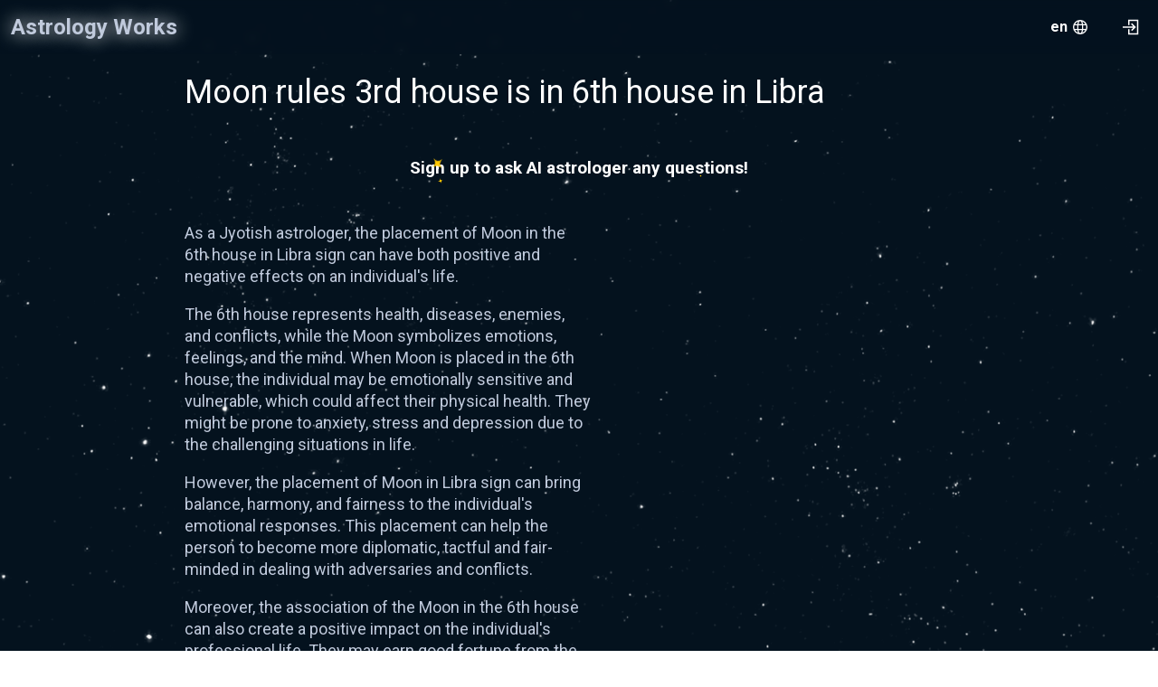

--- FILE ---
content_type: text/html; charset=utf-8
request_url: https://astrology.works/interpretations/moon-in-6th-house-in-libra-642077e7547834f9915789c2
body_size: 11004
content:
<!DOCTYPE html><html lang="en"><head><meta charSet="utf-8"/><link rel="manifest" href="/manifest.json" class="jsx-3565447916"/><meta name="viewport" content="minimum-scale=1, initial-scale=1, width=device-width, shrink-to-fit=no, user-scalable=no, viewport-fit=cover" class="jsx-3565447916"/><link rel="apple-touch-startup-image" media="screen and (device-width: 430px) and (device-height: 932px) and (-webkit-device-pixel-ratio: 3) and (orientation: landscape)" href="/static/images/splash_screens/iPhone_14_Pro_Max_landscape.png" class="jsx-3565447916"/><link rel="apple-touch-startup-image" media="screen and (device-width: 393px) and (device-height: 852px) and (-webkit-device-pixel-ratio: 3) and (orientation: landscape)" href="/static/images/splash_screens/iPhone_14_Pro_landscape.png" class="jsx-3565447916"/><link rel="apple-touch-startup-image" media="screen and (device-width: 428px) and (device-height: 926px) and (-webkit-device-pixel-ratio: 3) and (orientation: landscape)" href="/static/images/splash_screens/iPhone_14_Plus__iPhone_13_Pro_Max__iPhone_12_Pro_Max_landscape.png" class="jsx-3565447916"/><link rel="apple-touch-startup-image" media="screen and (device-width: 390px) and (device-height: 844px) and (-webkit-device-pixel-ratio: 3) and (orientation: landscape)" href="/static/images/splash_screens/iPhone_14__iPhone_13_Pro__iPhone_13__iPhone_12_Pro__iPhone_12_landscape.png" class="jsx-3565447916"/><link rel="apple-touch-startup-image" media="screen and (device-width: 375px) and (device-height: 812px) and (-webkit-device-pixel-ratio: 3) and (orientation: landscape)" href="/static/images/splash_screens/iPhone_13_mini__iPhone_12_mini__iPhone_11_Pro__iPhone_XS__iPhone_X_landscape.png" class="jsx-3565447916"/><link rel="apple-touch-startup-image" media="screen and (device-width: 414px) and (device-height: 896px) and (-webkit-device-pixel-ratio: 3) and (orientation: landscape)" href="/static/images/splash_screens/iPhone_11_Pro_Max__iPhone_XS_Max_landscape.png" class="jsx-3565447916"/><link rel="apple-touch-startup-image" media="screen and (device-width: 414px) and (device-height: 896px) and (-webkit-device-pixel-ratio: 2) and (orientation: landscape)" href="/static/images/splash_screens/iPhone_11__iPhone_XR_landscape.png" class="jsx-3565447916"/><link rel="apple-touch-startup-image" media="screen and (device-width: 414px) and (device-height: 736px) and (-webkit-device-pixel-ratio: 3) and (orientation: landscape)" href="/static/images/splash_screens/iPhone_8_Plus__iPhone_7_Plus__iPhone_6s_Plus__iPhone_6_Plus_landscape.png" class="jsx-3565447916"/><link rel="apple-touch-startup-image" media="screen and (device-width: 375px) and (device-height: 667px) and (-webkit-device-pixel-ratio: 2) and (orientation: landscape)" href="/static/images/splash_screens/iPhone_8__iPhone_7__iPhone_6s__iPhone_6__4.7__iPhone_SE_landscape.png" class="jsx-3565447916"/><link rel="apple-touch-startup-image" media="screen and (device-width: 320px) and (device-height: 568px) and (-webkit-device-pixel-ratio: 2) and (orientation: landscape)" href="/static/images/splash_screens/4__iPhone_SE__iPod_touch_5th_generation_and_later_landscape.png" class="jsx-3565447916"/><link rel="apple-touch-startup-image" media="screen and (device-width: 1024px) and (device-height: 1366px) and (-webkit-device-pixel-ratio: 2) and (orientation: landscape)" href="/static/images/splash_screens/12.9__iPad_Pro_landscape.png" class="jsx-3565447916"/><link rel="apple-touch-startup-image" media="screen and (device-width: 834px) and (device-height: 1194px) and (-webkit-device-pixel-ratio: 2) and (orientation: landscape)" href="/static/images/splash_screens/11__iPad_Pro__10.5__iPad_Pro_landscape.png" class="jsx-3565447916"/><link rel="apple-touch-startup-image" media="screen and (device-width: 820px) and (device-height: 1180px) and (-webkit-device-pixel-ratio: 2) and (orientation: landscape)" href="/static/images/splash_screens/10.9__iPad_Air_landscape.png" class="jsx-3565447916"/><link rel="apple-touch-startup-image" media="screen and (device-width: 834px) and (device-height: 1112px) and (-webkit-device-pixel-ratio: 2) and (orientation: landscape)" href="/static/images/splash_screens/10.5__iPad_Air_landscape.png" class="jsx-3565447916"/><link rel="apple-touch-startup-image" media="screen and (device-width: 810px) and (device-height: 1080px) and (-webkit-device-pixel-ratio: 2) and (orientation: landscape)" href="/static/images/splash_screens/10.2__iPad_landscape.png" class="jsx-3565447916"/><link rel="apple-touch-startup-image" media="screen and (device-width: 768px) and (device-height: 1024px) and (-webkit-device-pixel-ratio: 2) and (orientation: landscape)" href="/static/images/splash_screens/9.7__iPad_Pro__7.9__iPad_mini__9.7__iPad_Air__9.7__iPad_landscape.png" class="jsx-3565447916"/><link rel="apple-touch-startup-image" media="screen and (device-width: 744px) and (device-height: 1133px) and (-webkit-device-pixel-ratio: 2) and (orientation: landscape)" href="/static/images/splash_screens/8.3__iPad_Mini_landscape.png" class="jsx-3565447916"/><link rel="apple-touch-startup-image" media="screen and (device-width: 430px) and (device-height: 932px) and (-webkit-device-pixel-ratio: 3) and (orientation: portrait)" href="/static/images/splash_screens/iPhone_14_Pro_Max_portrait.png" class="jsx-3565447916"/><link rel="apple-touch-startup-image" media="screen and (device-width: 393px) and (device-height: 852px) and (-webkit-device-pixel-ratio: 3) and (orientation: portrait)" href="/static/images/splash_screens/iPhone_14_Pro_portrait.png" class="jsx-3565447916"/><link rel="apple-touch-startup-image" media="screen and (device-width: 428px) and (device-height: 926px) and (-webkit-device-pixel-ratio: 3) and (orientation: portrait)" href="/static/images/splash_screens/iPhone_14_Plus__iPhone_13_Pro_Max__iPhone_12_Pro_Max_portrait.png" class="jsx-3565447916"/><link rel="apple-touch-startup-image" media="screen and (device-width: 390px) and (device-height: 844px) and (-webkit-device-pixel-ratio: 3) and (orientation: portrait)" href="/static/images/splash_screens/iPhone_14__iPhone_13_Pro__iPhone_13__iPhone_12_Pro__iPhone_12_portrait.png" class="jsx-3565447916"/><link rel="apple-touch-startup-image" media="screen and (device-width: 375px) and (device-height: 812px) and (-webkit-device-pixel-ratio: 3) and (orientation: portrait)" href="/static/images/splash_screens/iPhone_13_mini__iPhone_12_mini__iPhone_11_Pro__iPhone_XS__iPhone_X_portrait.png" class="jsx-3565447916"/><link rel="apple-touch-startup-image" media="screen and (device-width: 414px) and (device-height: 896px) and (-webkit-device-pixel-ratio: 3) and (orientation: portrait)" href="/static/images/splash_screens/iPhone_11_Pro_Max__iPhone_XS_Max_portrait.png" class="jsx-3565447916"/><link rel="apple-touch-startup-image" media="screen and (device-width: 414px) and (device-height: 896px) and (-webkit-device-pixel-ratio: 2) and (orientation: portrait)" href="/static/images/splash_screens/iPhone_11__iPhone_XR_portrait.png" class="jsx-3565447916"/><link rel="apple-touch-startup-image" media="screen and (device-width: 414px) and (device-height: 736px) and (-webkit-device-pixel-ratio: 3) and (orientation: portrait)" href="/static/images/splash_screens/iPhone_8_Plus__iPhone_7_Plus__iPhone_6s_Plus__iPhone_6_Plus_portrait.png" class="jsx-3565447916"/><link rel="apple-touch-startup-image" media="screen and (device-width: 375px) and (device-height: 667px) and (-webkit-device-pixel-ratio: 2) and (orientation: portrait)" href="/static/images/splash_screens/iPhone_8__iPhone_7__iPhone_6s__iPhone_6__4.7__iPhone_SE_portrait.png" class="jsx-3565447916"/><link rel="apple-touch-startup-image" media="screen and (device-width: 320px) and (device-height: 568px) and (-webkit-device-pixel-ratio: 2) and (orientation: portrait)" href="/static/images/splash_screens/4__iPhone_SE__iPod_touch_5th_generation_and_later_portrait.png" class="jsx-3565447916"/><link rel="apple-touch-startup-image" media="screen and (device-width: 1024px) and (device-height: 1366px) and (-webkit-device-pixel-ratio: 2) and (orientation: portrait)" href="/static/images/splash_screens/12.9__iPad_Pro_portrait.png" class="jsx-3565447916"/><link rel="apple-touch-startup-image" media="screen and (device-width: 834px) and (device-height: 1194px) and (-webkit-device-pixel-ratio: 2) and (orientation: portrait)" href="/static/images/splash_screens/11__iPad_Pro__10.5__iPad_Pro_portrait.png" class="jsx-3565447916"/><link rel="apple-touch-startup-image" media="screen and (device-width: 820px) and (device-height: 1180px) and (-webkit-device-pixel-ratio: 2) and (orientation: portrait)" href="/static/images/splash_screens/10.9__iPad_Air_portrait.png" class="jsx-3565447916"/><link rel="apple-touch-startup-image" media="screen and (device-width: 834px) and (device-height: 1112px) and (-webkit-device-pixel-ratio: 2) and (orientation: portrait)" href="/static/images/splash_screens/10.5__iPad_Air_portrait.png" class="jsx-3565447916"/><link rel="apple-touch-startup-image" media="screen and (device-width: 810px) and (device-height: 1080px) and (-webkit-device-pixel-ratio: 2) and (orientation: portrait)" href="/static/images/splash_screens/10.2__iPad_portrait.png" class="jsx-3565447916"/><link rel="apple-touch-startup-image" media="screen and (device-width: 768px) and (device-height: 1024px) and (-webkit-device-pixel-ratio: 2) and (orientation: portrait)" href="/static/images/splash_screens/9.7__iPad_Pro__7.9__iPad_mini__9.7__iPad_Air__9.7__iPad_portrait.png" class="jsx-3565447916"/><link rel="apple-touch-startup-image" media="screen and (device-width: 744px) and (device-height: 1133px) and (-webkit-device-pixel-ratio: 2) and (orientation: portrait)" href="/static/images/splash_screens/8.3__iPad_Mini_portrait.png" class="jsx-3565447916"/><title>Moon rules 3rd house is in 6th house in Libra | Astrology Works</title><meta name="description" content="As a Jyotish astrologer, the placement of Moon in the 6th house in Libra sign can have both positive and negat..."/><meta property="og:description" content="As a Jyotish astrologer, the placement of Moon in the 6th house in Libra sign can have both positive and negat..."/><meta property="og:title" content="Moon rules 3rd house is in 6th house in Libra"/><meta property="og:image" content="https://astrology.works/static/images/icon.png"/><meta name="next-head-count" content="42"/><noscript><div><img src="https://top-fwz1.mail.ru/counter?id=3362175;js=na" alt="Top.Mail.Ru"/></div></noscript><noscript><div><img src="https://mc.yandex.ru/watch/94237977" style="position:absolute;right:9999px" alt=""/></div></noscript><noscript><img height="1" width="1" style="display:none" src="https://www.facebook.com/tr?id=1828155344295177&amp;ev=PageView&amp;noscript=1" alt=""/></noscript><link rel="preload" href="/_next/static/media/e4832d224fa78fca-s.p.woff2" as="font" type="font/woff2" crossorigin="anonymous" data-next-font="size-adjust"/><link rel="preload" href="/_next/static/media/50c46292b7e41e4c-s.p.woff2" as="font" type="font/woff2" crossorigin="anonymous" data-next-font="size-adjust"/><link rel="preload" href="/_next/static/media/24c15609eaa28576-s.p.woff2" as="font" type="font/woff2" crossorigin="anonymous" data-next-font="size-adjust"/><link rel="preload" href="/_next/static/media/47cbc4e2adbc5db9-s.p.woff2" as="font" type="font/woff2" crossorigin="anonymous" data-next-font="size-adjust"/><link rel="preload" href="/_next/static/media/0f3a385557f1712f-s.p.woff2" as="font" type="font/woff2" crossorigin="anonymous" data-next-font="size-adjust"/><link rel="preload" href="/_next/static/media/74c003a2abab0c4f-s.p.woff2" as="font" type="font/woff2" crossorigin="anonymous" data-next-font="size-adjust"/><link rel="preload" href="/_next/static/css/d70cbd1e2af2a0f7.css" as="style"/><link rel="stylesheet" href="/_next/static/css/d70cbd1e2af2a0f7.css" data-n-g=""/><noscript data-n-css=""></noscript><script defer="" nomodule="" src="/_next/static/chunks/polyfills-78c92fac7aa8fdd8.js"></script><script src="/_next/static/chunks/webpack-d9bfaeb317da5590.js" defer=""></script><script src="/_next/static/chunks/framework-56eb74ff06128874.js" defer=""></script><script src="/_next/static/chunks/main-84f9140f0c3fdaa6.js" defer=""></script><script src="/_next/static/chunks/pages/_app-c6d851be25acf59b.js" defer=""></script><script src="/_next/static/chunks/pages/interpretations/%5Bid%5D-13e8e25476ed9785.js" defer=""></script><script src="/_next/static/6BLxiJFFcvsK2GL6X6cep/_buildManifest.js" defer=""></script><script src="/_next/static/6BLxiJFFcvsK2GL6X6cep/_ssgManifest.js" defer=""></script><style id="__jsx-3565447916">html{font-family:'__Roboto_3e49e3', '__Roboto_Fallback_3e49e3'}</style><style data-styled="" data-styled-version="5.3.5">.liqKMj{display:inline-block;-webkit-flex:0 0 auto;-ms-flex:0 0 auto;flex:0 0 auto;width:16px;height:16px;fill:#FFFFFF;stroke:#FFFFFF;}/*!sc*/
.liqKMj g{fill:inherit;stroke:inherit;}/*!sc*/
.liqKMj *:not([stroke])[fill='none']{stroke-width:0;}/*!sc*/
.liqKMj *[stroke*='#'],.liqKMj *[STROKE*='#']{stroke:inherit;fill:none;}/*!sc*/
.liqKMj *[fill-rule],.liqKMj *[FILL-RULE],.liqKMj *[fill*='#'],.liqKMj *[FILL*='#']{fill:inherit;stroke:none;}/*!sc*/
.fLklYP{display:inline-block;-webkit-flex:0 0 auto;-ms-flex:0 0 auto;flex:0 0 auto;width:18px;height:18px;fill:#FFFFFF;stroke:#FFFFFF;}/*!sc*/
.fLklYP g{fill:inherit;stroke:inherit;}/*!sc*/
.fLklYP *:not([stroke])[fill='none']{stroke-width:0;}/*!sc*/
.fLklYP *[stroke*='#'],.fLklYP *[STROKE*='#']{stroke:inherit;fill:none;}/*!sc*/
.fLklYP *[fill-rule],.fLklYP *[FILL-RULE],.fLklYP *[fill*='#'],.fLklYP *[FILL*='#']{fill:inherit;stroke:none;}/*!sc*/
data-styled.g1[id="StyledIcon-sc-ofa7kd-0"]{content:"liqKMj,fLklYP,"}/*!sc*/
.juPaTx{display:-webkit-box;display:-webkit-flex;display:-ms-flexbox;display:flex;box-sizing:border-box;max-width:100%;margin:auto;min-width:0;min-height:0;-webkit-flex-direction:row;-ms-flex-direction:row;flex-direction:row;min-height:0px;-webkit-flex:1 1;-ms-flex:1 1;flex:1 1;width:100%;height:100%;}/*!sc*/
@media only screen and (max-width:768px){.juPaTx{margin:auto;}}/*!sc*/
.sWWic{display:-webkit-box;display:-webkit-flex;display:-ms-flexbox;display:flex;box-sizing:border-box;max-width:100%;min-width:0;min-height:0;-webkit-flex-direction:column;-ms-flex-direction:column;flex-direction:column;-webkit-flex:1 1;-ms-flex:1 1;flex:1 1;width:100%;height:100%;}/*!sc*/
.jZLReA{display:-webkit-box;display:-webkit-flex;display:-ms-flexbox;display:flex;box-sizing:border-box;max-width:100%;margin:0px;-webkit-align-items:center;-webkit-box-align:center;-ms-flex-align:center;align-items:center;min-width:0;min-height:0;-webkit-flex-direction:column;-ms-flex-direction:column;flex-direction:column;-webkit-flex:0 0 auto;-ms-flex:0 0 auto;flex:0 0 auto;-webkit-box-pack:justify;-webkit-justify-content:space-between;-ms-flex-pack:justify;justify-content:space-between;padding:0px;}/*!sc*/
@media only screen and (max-width:768px){.jZLReA{margin:0px;}}/*!sc*/
@media only screen and (max-width:768px){.jZLReA{padding:0px;}}/*!sc*/
.ekslHX{display:-webkit-box;display:-webkit-flex;display:-ms-flexbox;display:flex;box-sizing:border-box;max-width:100%;-webkit-align-items:center;-webkit-box-align:center;-ms-flex-align:center;align-items:center;background-color:rgba(4,18,30,0.8);color:#C0CADC;min-width:0;min-height:0;-webkit-flex-direction:row;-ms-flex-direction:row;flex-direction:row;min-height:48px;width:100%;-webkit-box-pack:justify;-webkit-justify-content:space-between;-ms-flex-pack:justify;justify-content:space-between;padding:12px;}/*!sc*/
@media only screen and (max-width:768px){.ekslHX{padding:6px;}}/*!sc*/
.kwVmgJ{display:-webkit-box;display:-webkit-flex;display:-ms-flexbox;display:flex;box-sizing:border-box;max-width:100%;min-width:0;min-height:0;-webkit-flex-direction:row;-ms-flex-direction:row;flex-direction:row;}/*!sc*/
.ftTUIp{display:-webkit-box;display:-webkit-flex;display:-ms-flexbox;display:flex;box-sizing:border-box;max-width:100%;-webkit-align-items:center;-webkit-box-align:center;-ms-flex-align:center;align-items:center;min-width:0;min-height:0;-webkit-flex-direction:row;-ms-flex-direction:row;flex-direction:row;-webkit-box-pack:center;-webkit-justify-content:center;-ms-flex-pack:center;justify-content:center;}/*!sc*/
.eOJZVy{display:-webkit-box;display:-webkit-flex;display:-ms-flexbox;display:flex;box-sizing:border-box;max-width:100%;min-width:0;min-height:0;-webkit-flex-direction:column;-ms-flex-direction:column;flex-direction:column;width:100%;}/*!sc*/
.iKvgIK{display:-webkit-box;display:-webkit-flex;display:-ms-flexbox;display:flex;box-sizing:border-box;max-width:100%;min-width:0;min-height:0;-webkit-flex-direction:row;-ms-flex-direction:row;flex-direction:row;-webkit-flex:1 1;-ms-flex:1 1;flex:1 1;width:100%;height:100%;-webkit-box-pack:center;-webkit-justify-content:center;-ms-flex-pack:center;justify-content:center;overflow:auto;}/*!sc*/
.cYsvhd{display:-webkit-box;display:-webkit-flex;display:-ms-flexbox;display:flex;box-sizing:border-box;max-width:100%;min-width:0;min-height:0;-webkit-flex-direction:column;-ms-flex-direction:column;flex-direction:column;min-width:192px;height:100%;}/*!sc*/
.fbTxDA{display:-webkit-box;display:-webkit-flex;display:-ms-flexbox;display:flex;box-sizing:border-box;max-width:100%;min-width:0;min-height:0;-webkit-flex-direction:column;-ms-flex-direction:column;flex-direction:column;min-height:-160px;max-width:1152px;-webkit-flex:1 1;-ms-flex:1 1;flex:1 1;width:100%;height:100%;padding:0px;overflow:auto;}/*!sc*/
@media only screen and (max-width:768px){.fbTxDA{padding:0px;}}/*!sc*/
.cDULDb{display:-webkit-box;display:-webkit-flex;display:-ms-flexbox;display:flex;box-sizing:border-box;max-width:100%;-webkit-align-self:flex-start;-ms-flex-item-align:start;align-self:flex-start;min-width:0;min-height:0;-webkit-flex-direction:column;-ms-flex-direction:column;flex-direction:column;max-width:100%;min-width:336px;-webkit-flex:1 1;-ms-flex:1 1;flex:1 1;width:100%;height:100%;padding:0px;}/*!sc*/
@media only screen and (max-width:768px){.cDULDb{padding:0px;}}/*!sc*/
.fjogrG{display:-webkit-box;display:-webkit-flex;display:-ms-flexbox;display:flex;box-sizing:border-box;max-width:100%;min-width:0;min-height:0;-webkit-flex-direction:column;-ms-flex-direction:column;flex-direction:column;width:100%;height:100%;}/*!sc*/
.kTuHLt{display:-webkit-box;display:-webkit-flex;display:-ms-flexbox;display:flex;box-sizing:border-box;max-width:100%;min-width:0;min-height:0;-webkit-flex-direction:column;-ms-flex-direction:column;flex-direction:column;}/*!sc*/
.gWFrjJ{display:-webkit-box;display:-webkit-flex;display:-ms-flexbox;display:flex;box-sizing:border-box;max-width:100%;min-width:0;min-height:0;-webkit-flex-direction:column;-ms-flex-direction:column;flex-direction:column;padding-left:12px;padding-right:12px;}/*!sc*/
@media only screen and (max-width:768px){.gWFrjJ{padding-left:6px;}}/*!sc*/
@media only screen and (max-width:768px){.gWFrjJ{padding-right:6px;}}/*!sc*/
.cfZwMy{display:-webkit-box;display:-webkit-flex;display:-ms-flexbox;display:flex;box-sizing:border-box;max-width:100%;min-width:0;min-height:0;-webkit-flex-direction:column;-ms-flex-direction:column;flex-direction:column;width:100vw;}/*!sc*/
.kNNKSP{display:-webkit-box;display:-webkit-flex;display:-ms-flexbox;display:flex;box-sizing:border-box;max-width:100%;-webkit-align-items:center;-webkit-box-align:center;-ms-flex-align:center;align-items:center;min-width:0;min-height:0;-webkit-flex-direction:column;-ms-flex-direction:column;flex-direction:column;width:100%;-webkit-box-pack:center;-webkit-justify-content:center;-ms-flex-pack:center;justify-content:center;padding:24px;}/*!sc*/
@media only screen and (max-width:768px){.kNNKSP{padding:12px;}}/*!sc*/
.ebSxZD{display:-webkit-box;display:-webkit-flex;display:-ms-flexbox;display:flex;box-sizing:border-box;max-width:100%;-webkit-align-items:center;-webkit-box-align:center;-ms-flex-align:center;align-items:center;min-width:0;min-height:0;-webkit-flex-direction:column;-ms-flex-direction:column;flex-direction:column;-webkit-flex:0 0 auto;-ms-flex:0 0 auto;flex:0 0 auto;width:100%;-webkit-box-pack:justify;-webkit-justify-content:space-between;-ms-flex-pack:justify;justify-content:space-between;padding-top:48px;padding-bottom:48px;}/*!sc*/
@media only screen and (max-width:768px){.ebSxZD{padding-top:24px;}}/*!sc*/
@media only screen and (max-width:768px){.ebSxZD{padding-bottom:24px;}}/*!sc*/
.kIGHSU{display:-webkit-box;display:-webkit-flex;display:-ms-flexbox;display:flex;box-sizing:border-box;max-width:100%;-webkit-align-items:center;-webkit-box-align:center;-ms-flex-align:center;align-items:center;min-width:0;min-height:0;-webkit-flex-direction:row;-ms-flex-direction:row;flex-direction:row;width:100%;-webkit-box-pack:center;-webkit-justify-content:center;-ms-flex-pack:center;justify-content:center;padding:12px;-webkit-flex-wrap:wrap;-ms-flex-wrap:wrap;flex-wrap:wrap;}/*!sc*/
@media only screen and (max-width:768px){.kIGHSU{padding:6px;}}/*!sc*/
.guUltS{display:-webkit-box;display:-webkit-flex;display:-ms-flexbox;display:flex;box-sizing:border-box;max-width:100%;-webkit-align-items:center;-webkit-box-align:center;-ms-flex-align:center;align-items:center;min-width:0;min-height:0;-webkit-flex-direction:column;-ms-flex-direction:column;flex-direction:column;width:100%;-webkit-box-pack:center;-webkit-justify-content:center;-ms-flex-pack:center;justify-content:center;}/*!sc*/
.iRjBww{display:-webkit-box;display:-webkit-flex;display:-ms-flexbox;display:flex;box-sizing:border-box;max-width:100%;min-width:0;min-height:0;-webkit-flex-direction:column;-ms-flex-direction:column;flex-direction:column;height:96px;}/*!sc*/
data-styled.g2[id="StyledBox-sc-13pk1d4-0"]{content:"juPaTx,sWWic,jZLReA,ekslHX,kwVmgJ,ftTUIp,eOJZVy,iKvgIK,cYsvhd,fbTxDA,cDULDb,fjogrG,kTuHLt,gWFrjJ,cfZwMy,kNNKSP,ebSxZD,kIGHSU,guUltS,iRjBww,"}/*!sc*/
.laaAzO{-webkit-flex:0 0 auto;-ms-flex:0 0 auto;flex:0 0 auto;-webkit-align-self:stretch;-ms-flex-item-align:stretch;align-self:stretch;width:6px;}/*!sc*/
.hzCveV{-webkit-flex:0 0 auto;-ms-flex:0 0 auto;flex:0 0 auto;-webkit-align-self:stretch;-ms-flex-item-align:stretch;align-self:stretch;width:12px;}/*!sc*/
@media only screen and (max-width:768px){.hzCveV{width:6px;}}/*!sc*/
.ezNFox{-webkit-flex:0 0 auto;-ms-flex:0 0 auto;flex:0 0 auto;-webkit-align-self:stretch;-ms-flex-item-align:stretch;align-self:stretch;height:24px;}/*!sc*/
@media only screen and (max-width:768px){.ezNFox{height:12px;}}/*!sc*/
data-styled.g3[id="StyledBox__StyledBoxGap-sc-13pk1d4-1"]{content:"laaAzO,hzCveV,ezNFox,"}/*!sc*/
.MnyrG{font-size:24px;line-height:32px;color:#C0CADC;font-weight:bold;}/*!sc*/
.kZNGhe{font-size:14px;line-height:16px;text-align:center;color:#8C98AA;}/*!sc*/
.dEkeyJ{font-size:14px;line-height:16px;text-align:center;font-weight:lighter;}/*!sc*/
.ernKxd{font-size:14px;line-height:16px;text-align:center;font-weight:bold;}/*!sc*/
data-styled.g8[id="StyledText-sc-1sadyjn-0"]{content:"MnyrG,kZNGhe,dEkeyJ,ernKxd,"}/*!sc*/
.cmDWfq{display:inline-block;box-sizing:border-box;cursor:pointer;font:inherit;-webkit-text-decoration:none;text-decoration:none;margin:0;background:transparent;overflow:visible;text-transform:none;border:none;border-radius:2em;padding:6px 18px;font-size:16px;line-height:20px;color:#FFFFFF;font-weight:700;text-align:center;-webkit-transition-property:color,background-color,border-color,box-shadow;transition-property:color,background-color,border-color,box-shadow;-webkit-transition-duration:0.1s;transition-duration:0.1s;-webkit-transition-timing-function:ease-in-out;transition-timing-function:ease-in-out;line-height:24px;}/*!sc*/
.cmDWfq > svg{display:-webkit-box;display:-webkit-flex;display:-ms-flexbox;display:flex;-webkit-align-self:center;-ms-flex-item-align:center;align-self:center;vertical-align:middle;}/*!sc*/
.cmDWfq:hover{background-color:rgba(255,255,255,0.0784313725490196);}/*!sc*/
.cmDWfq:focus{outline:none;box-shadow:0 0 2px 2px #00E8CF;}/*!sc*/
.cmDWfq:focus > circle,.cmDWfq:focus > ellipse,.cmDWfq:focus > line,.cmDWfq:focus > path,.cmDWfq:focus > polygon,.cmDWfq:focus > polyline,.cmDWfq:focus > rect{outline:none;box-shadow:0 0 2px 2px #00E8CF;}/*!sc*/
.cmDWfq:focus::-moz-focus-inner{border:0;}/*!sc*/
.cmDWfq:focus:not(:focus-visible){outline:none;box-shadow:none;}/*!sc*/
.cmDWfq:focus:not(:focus-visible) > circle,.cmDWfq:focus:not(:focus-visible) > ellipse,.cmDWfq:focus:not(:focus-visible) > line,.cmDWfq:focus:not(:focus-visible) > path,.cmDWfq:focus:not(:focus-visible) > polygon,.cmDWfq:focus:not(:focus-visible) > polyline,.cmDWfq:focus:not(:focus-visible) > rect{outline:none;box-shadow:none;}/*!sc*/
.cmDWfq:focus:not(:focus-visible)::-moz-focus-inner{border:0;}/*!sc*/
.bgHLxq{display:inline-block;box-sizing:border-box;cursor:pointer;font:inherit;-webkit-text-decoration:none;text-decoration:none;margin:0;background:transparent;overflow:visible;text-transform:none;border:none;border-radius:2em;padding:9px 9px;font-size:18px;line-height:0;color:#FFFFFF;font-weight:700;text-align:center;-webkit-transition-property:color,background-color,border-color,box-shadow;transition-property:color,background-color,border-color,box-shadow;-webkit-transition-duration:0.1s;transition-duration:0.1s;-webkit-transition-timing-function:ease-in-out;transition-timing-function:ease-in-out;}/*!sc*/
.bgHLxq > svg{display:-webkit-box;display:-webkit-flex;display:-ms-flexbox;display:flex;-webkit-align-self:center;-ms-flex-item-align:center;align-self:center;vertical-align:middle;}/*!sc*/
.bgHLxq:hover{background-color:rgba(255,255,255,0.0784313725490196);}/*!sc*/
.bgHLxq:focus{outline:none;box-shadow:0 0 2px 2px #00E8CF;}/*!sc*/
.bgHLxq:focus > circle,.bgHLxq:focus > ellipse,.bgHLxq:focus > line,.bgHLxq:focus > path,.bgHLxq:focus > polygon,.bgHLxq:focus > polyline,.bgHLxq:focus > rect{outline:none;box-shadow:0 0 2px 2px #00E8CF;}/*!sc*/
.bgHLxq:focus::-moz-focus-inner{border:0;}/*!sc*/
.bgHLxq:focus:not(:focus-visible){outline:none;box-shadow:none;}/*!sc*/
.bgHLxq:focus:not(:focus-visible) > circle,.bgHLxq:focus:not(:focus-visible) > ellipse,.bgHLxq:focus:not(:focus-visible) > line,.bgHLxq:focus:not(:focus-visible) > path,.bgHLxq:focus:not(:focus-visible) > polygon,.bgHLxq:focus:not(:focus-visible) > polyline,.bgHLxq:focus:not(:focus-visible) > rect{outline:none;box-shadow:none;}/*!sc*/
.bgHLxq:focus:not(:focus-visible)::-moz-focus-inner{border:0;}/*!sc*/
data-styled.g11[id="StyledButtonKind-sc-1vhfpnt-0"]{content:"cmDWfq,bgHLxq,"}/*!sc*/
.jecXWJ{font-size:36px;line-height:36px;max-width:1200px;font-weight:400;overflow-wrap:break-word;color:#FFFFFF;}/*!sc*/
@media only screen and (max-width:768px){.jecXWJ{font-size:24px;line-height:24px;max-width:816px;}}/*!sc*/
data-styled.g17[id="StyledHeading-sc-1rdh4aw-0"]{content:"jecXWJ,"}/*!sc*/
.efekYs{font-family:'__Roboto_3e49e3','__Roboto_Fallback_3e49e3';font-size:18px;line-height:24px;color:#C0CADC;background-color:rgba(4,18,30,1);background-image:url(/_next/static/media/stars.a6e03790.png);background-repeat:no-repeat;background-position:center center;background-size:cover;box-sizing:border-box;-webkit-text-size-adjust:100%;-ms-text-size-adjust:100%;-moz-osx-font-smoothing:grayscale;-webkit-font-smoothing:antialiased;min-height:100vh;}/*!sc*/
data-styled.g120[id="StyledGrommet-sc-19lkkz7-0"]{content:"efekYs,"}/*!sc*/
body{margin:0;}/*!sc*/
data-styled.g121[id="sc-global-hmgnLM1"]{content:"sc-global-hmgnLM1,"}/*!sc*/
.bZltZe{font-size:18px;line-height:24px;max-width:25em;}/*!sc*/
data-styled.g122[id="StyledParagraph-sc-tbetod-0"]{content:"bZltZe,"}/*!sc*/
</style></head><body><div id="__next"><div style="min-height:0" class="StyledGrommet-sc-19lkkz7-0 efekYs"><div hidden=""></div><div class="StyledBox-sc-13pk1d4-0 juPaTx"><div class="StyledBox-sc-13pk1d4-0 sWWic"><header style="backdrop-filter:blur(4px);-webkit-backdrop-filter:blur(4px)" class="StyledBox-sc-13pk1d4-0 jZLReA"><div class="StyledBox-sc-13pk1d4-0 ekslHX"><a href="/"><span class="StyledText-sc-1sadyjn-0 MnyrG glow-20">Astrology Works</span></a><div class="StyledBox-sc-13pk1d4-0 kwVmgJ"><button aria-haspopup="menu" aria-expanded="false" aria-label="menu.openMenu" type="button" class="StyledButtonKind-sc-1vhfpnt-0 cmDWfq"><div class="StyledBox-sc-13pk1d4-0 ftTUIp">en<div class="StyledBox__StyledBoxGap-sc-13pk1d4-1 laaAzO"></div><svg aria-label="Language" viewBox="0 0 24 24" class="StyledIcon-sc-ofa7kd-0 liqKMj"><path fill="none" stroke="#000" stroke-width="2" d="M12 23c6.075 0 11-4.925 11-11S18.075 1 12 1 1 5.925 1 12s4.925 11 11 11zm0 0c3 0 4-5 4-11S15 1 12 1 8 6 8 12s1 11 4 11zM2 16h20M2 8h20"></path></svg></div></button><div class="StyledBox__StyledBoxGap-sc-13pk1d4-1 hzCveV"></div><button type="button" class="StyledButtonKind-sc-1vhfpnt-0 bgHLxq"><svg aria-label="Login" viewBox="0 0 24 24" class="StyledIcon-sc-ofa7kd-0 fLklYP"><path fill="none" stroke="#000" stroke-width="2" d="M9 15v7h13V2H9v7m9 3H0m13-5 5 5-5 5"></path></svg></button></div></div><div id="app-header-portal" class="StyledBox-sc-13pk1d4-0 eOJZVy"></div></header><div class="StyledBox-sc-13pk1d4-0 iKvgIK"><div class="StyledBox-sc-13pk1d4-0 cYsvhd"></div><main class="StyledBox-sc-13pk1d4-0 fbTxDA"><div class="StyledBox-sc-13pk1d4-0 sWWic"><div class="StyledBox-sc-13pk1d4-0 cDULDb"><div class="StyledBox-sc-13pk1d4-0 fjogrG"><div class="StyledBox-sc-13pk1d4-0 kTuHLt"><div class="StyledBox-sc-13pk1d4-0 gWFrjJ"><h1 class="StyledHeading-sc-1rdh4aw-0 jecXWJ">Moon rules 3rd house is in 6th house in Libra</h1></div><div style="position:relative;aspect-ratio:1" class="StyledBox-sc-13pk1d4-0 cfZwMy"><img alt="Moon rules 3rd house is in 6th house in Libra" loading="lazy" decoding="async" data-nimg="fill" style="position:absolute;height:100%;width:100%;left:0;top:0;right:0;bottom:0;object-fit:cover;color:transparent" src="/api/v1/astro/svgchart?p=2:Asc;7:Mo"/></div><div class="StyledBox-sc-13pk1d4-0 kNNKSP"></div><div class="StyledBox-sc-13pk1d4-0 gWFrjJ"><div><p class="StyledParagraph-sc-tbetod-0 bZltZe">As a Jyotish astrologer, the placement of Moon in the 6th house in Libra sign can have both positive and negative effects on an individual&#x27;s life.</p><p class="StyledParagraph-sc-tbetod-0 bZltZe">The 6th house represents health, diseases, enemies, and conflicts, while the Moon symbolizes emotions, feelings, and the mind. When Moon is placed in the 6th house, the individual may be emotionally sensitive and vulnerable, which could affect their physical health. They might be prone to anxiety, stress and depression due to the challenging situations in life.</p><p class="StyledParagraph-sc-tbetod-0 bZltZe">However, the placement of Moon in Libra sign can bring balance, harmony, and fairness to the individual&#x27;s emotional responses. This placement can help the person to become more diplomatic, tactful and fair-minded in dealing with adversaries and conflicts.</p><p class="StyledParagraph-sc-tbetod-0 bZltZe">Moreover, the association of the Moon in the 6th house can also create a positive impact on the individual&#x27;s professional life. They may earn good fortune from the profession related to healthcare, social services, hospitality or public relation.</p><p class="StyledParagraph-sc-tbetod-0 bZltZe">In conclusion, these are some possible effects of the placement of Moon in the 6th house in Libra sign. However, a thorough analysis of the birth chart is required to ascertain the accurate effects of this planetary placement on an individual&#x27;s life.</p></div></div><div class="StyledBox-sc-13pk1d4-0 kNNKSP"></div></div><footer class="StyledBox-sc-13pk1d4-0 ebSxZD"><div class="StyledBox-sc-13pk1d4-0 kIGHSU"><a href="/legal/terms"><span class="StyledText-sc-1sadyjn-0 kZNGhe">Terms of use</span></a><div class="StyledBox__StyledBoxGap-sc-13pk1d4-1 hzCveV"></div><a href="/legal/privacy"><span class="StyledText-sc-1sadyjn-0 kZNGhe">Privacy policy</span></a><div class="StyledBox__StyledBoxGap-sc-13pk1d4-1 hzCveV"></div><a href="/legal/contacts"><span class="StyledText-sc-1sadyjn-0 kZNGhe">Contacts</span></a><div class="StyledBox__StyledBoxGap-sc-13pk1d4-1 hzCveV"></div><a href="/pricing"><span class="StyledText-sc-1sadyjn-0 kZNGhe">Pricing</span></a></div><div class="StyledBox__StyledBoxGap-sc-13pk1d4-1 ezNFox"></div><div class="StyledBox-sc-13pk1d4-0 guUltS"><span class="StyledText-sc-1sadyjn-0 dEkeyJ"></span><div class="StyledBox__StyledBoxGap-sc-13pk1d4-1 ezNFox"></div><span class="StyledText-sc-1sadyjn-0 ernKxd">© Astrology Works 2023-2026</span></div></footer></div></div></div></main><div class="StyledBox-sc-13pk1d4-0 cYsvhd"></div></div><div class="StyledBox-sc-13pk1d4-0 iRjBww"></div><div style="z-index:1;position:fixed;bottom:0;left:0;width:100vw;backdrop-filter:blur(10px);-webkit-backdrop-filter:blur(10px)" class="StyledBox-sc-13pk1d4-0 kTuHLt"></div></div></div></div><div class="Toastify"></div></div><script id="__NEXT_DATA__" type="application/json">{"props":{"pageProps":{"dehydratedState":{"mutations":[],"queries":[{"state":{"data":{"data":{"translations":{"ru":{"text":"Луна в 6-м доме в Весах, управляемая 3-м домом, оказывает влияние на различные аспекты твоей жизни. Ведическая астрология рассматривает Луну как планету, отвечающую за эмоции, чувства, ум и интуицию. 6-й дом связан со здоровьем, службой, рутиной, конкурентоспособностью и врагами. 3-й дом отвечает за коммуникацию, близкие отношения, краткие поездки, писательство и умение излагать свои мысли.\n\nТакое размещение Луны может указывать на то, что у тебя активный ум и способность ясно выражать свои мысли через письменную или устную коммуникацию. Тебе свойственно быть сообразительным, обладать хорошими коммуникативными навыками и быстрым критическим мышлением.\n\nОднако, этот расположение также может указывать на нестабильность и волнение в отношениях с близкими в краткосрочных поездках. Может быть, временами ты испытываешь стресс или сложности во взаимодействии с коллегами или подчиненными на рабочем месте.\n\nС точки зрения здоровья, это расположение Луны может указывать на чувствительность к эмоциональному и психологическому стрессу. Для поддержания своего здоровья, рекомендуется практиковать регулярные техники релаксации, медитации или йоги, чтобы снизить уровень стресса.\n\nЦена этого аспекта состоит в том, что ты можешь быть более подверженным чувствительности к стрессу и эмоциональному напряжению, но также обладаешь большими способностями в области коммуникации и ума."}},"_id":"642077e7547834f9915789c2","planets":[2],"house":6,"sign":7,"text":"As a Jyotish astrologer, the placement of Moon in the 6th house in Libra sign can have both positive and negative effects on an individual's life.\n\nThe 6th house represents health, diseases, enemies, and conflicts, while the Moon symbolizes emotions, feelings, and the mind. When Moon is placed in the 6th house, the individual may be emotionally sensitive and vulnerable, which could affect their physical health. They might be prone to anxiety, stress and depression due to the challenging situations in life.\n\nHowever, the placement of Moon in Libra sign can bring balance, harmony, and fairness to the individual's emotional responses. This placement can help the person to become more diplomatic, tactful and fair-minded in dealing with adversaries and conflicts.\n\nMoreover, the association of the Moon in the 6th house can also create a positive impact on the individual's professional life. They may earn good fortune from the profession related to healthcare, social services, hospitality or public relation.\n\nIn conclusion, these are some possible effects of the placement of Moon in the 6th house in Libra sign. However, a thorough analysis of the birth chart is required to ascertain the accurate effects of this planetary placement on an individual's life.","metadata":{"query":"Moon in 6th house in Libra sign"},"createdAt":"2023-03-26T16:50:47.779Z","updatedAt":"2023-06-23T08:20:53.822Z","__v":0,"type":"rasi","name":["Moon rules 3rd house is in 6th house in Libra"],"svgchart":"/api/v1/astro/svgchart?p=2:Asc;7:Mo","slug":"moon-in-6th-house-in-libra","id":"642077e7547834f9915789c2"}},"dataUpdateCount":1,"dataUpdatedAt":1768822796814,"error":null,"errorUpdateCount":0,"errorUpdatedAt":0,"fetchFailureCount":0,"fetchFailureReason":null,"fetchMeta":null,"isInvalidated":false,"status":"success","fetchStatus":"idle"},"queryKey":["interpretations.one",{"id":"642077e7547834f9915789c2","lang":"en"}],"queryHash":"[\"interpretations.one\",{\"id\":\"642077e7547834f9915789c2\",\"lang\":\"en\"}]"}]},"_nextI18Next":{"initialI18nStore":{"en":{"common":{"name":"Name","email":"Email","title":"Title","text":"Text","images":"Images","media":"Media","publish":"Publish","sex":"Sex","projectName":"Astrology Works","projectDescription":"The revolutionary app that combines ancient vedic knowledge with recent advances in AI and NASA data to decode human fate","intro":"Hi, I'm Astra, your personal AI astrologer. Instant answers for self-development, career, money, relationships, family and health.","placeOfBirth":"Place of birth","selectPlaceError":"Select place from suggestions","timeOfBirth":"Time of birth","textPlaceholder":"Type here...","askQuestion":"Ask question","askPlaceholder":"reveal yourself...","askPeriodQuestion":"Ask about period {{period}}...","askPartnerQuestion":"Ask about partner...","askNewQuestion":"New question","askClarify":"Ask clarifying question...","questionsHistory":"Questions history","haveAccount":"I have account","createAccount":"Create account","nameQuestion":"What's your name?","namePlaceholder":"My name is ...","nameReaction":"Great to meet you, {{name}}!","sexQuestion":"Male or female?","male":"Male","female":"Female","pobQuestion":"What's your place of birth?","coordinates":"Coordinates","tobQuestion":"What's your time of birth?","timeZone":"Time zone","emailQuestion":"What's your email?","otpSent":"OTP was sent to {{email}}","otpError":"Wrong OTP.","next":"Next","pobPlaceholder":"Type to select city...","emailPlaceholder":"Your Email","confirmEmail":"Confirm email with OTP code","getHoroscope":"Get horoscope","newQuestion":"New question","signin":"Sign In","signout":"Sign Out","charts":"Charts","matches":"Matches","upgradeNow":"Upgrade now","upgradePremium":"Upgrade to premium","upgradeAstrologer":"Upgrade to astrologer","upgradeToAddChart":"Upgrade now to add other people charts","pay":"Pay","subscription":"Subscription","cancelSubscription":"Cancel subscription","chooseChart":"Questions for","addChart":"Add chart","edit":"Edit","delete":"Delete","save":"Save","upload":"Upload","share":"Share","dashboard":"Dashboard","astroDating":"Dating","compatibility":"Compatibility","questionExamples":"Question examples","home":"Home","profile":"Profile","questions":"Questions","periods":"Periods","lifePeriods":"Life periods","chooseSubperiod":"Choose period inside main period","chooseSubsubperiod":"Choose period inside subperiod","partner":"Partner","selectPartner":"Select partner","sendMessage":"Send message...","youMatchOn":"You and {{name}} matched on {{date}}","noMessages":"No messages...","continue":"Continue","unblockSection":"Upgrade now or {{inviteFriends}} to open this section","unblockAsk":"Upgrade to premium or {{inviteFriends}} to ask any questions","inviteFriends":"Invite friends","inviteNumFriends":"invite {{num}} friends","support":"Support","supportSubject":"Support request {{name}}({{email}}) {{date}}","supportBody":"\n\nThank you for contacting support.\n\n Browser: {{browser}}\nDevice: {{device}}","signUpToAsk":"Sign up to ask AI astrologer any questions!","clientError":"An error has occurred. Please try page reload, use latest Google Chrome browser or write to support@astrology.works","download":"Download","export":"Export","settings":"Settings","fileInput.browse":"browse","fileInput.dropPrompt":"Drop file here or","form.required":"required","select":"Select","clear":"Clear","search":"Search","noMatches":"No matches found","shop":"Shop","feed":"Feed","posts":"Posts","addPost":"Add Post","editPost":"Edit Post","categories":"Categories","installPWA":"Install App","instIOS":"To install app in Safari:","instIOSshare":"1. Tap icon","instIOSadd":"2. Select \"Add to Home Screen\"","notifications":"Notifications","maxSize":"{{size}}, max size {{maxSize}}","test":"Test","enable":"Enable","services":"Services","music":"Music","from":"from","till":"till","calendar":"Calendar","today":"Today","recommendedContent":"Recommended content"},"astro":{"aries":"Aries","taurus":"Taurus","gemini":"Gemini","cancer":"Cancer","leo":"Leo","virgo":"Virgo","libra":"Libra","scorpio":"Scorpio","sagittarius":"Sagittarius","capricorn":"Capricorn","aquarius":"Aquarius","pisces":"Pisces","in_aries":"in Aries","in_taurus":"in Taurus","in_gemini":"in Gemini","in_cancer":"in Cancer","in_leo":"in Leo","in_virgo":"in Virgo","in_libra":"in Libra","in_scorpio":"in Scorpio","in_sagittarius":"in Sagittarius","in_capricorn":"in Capricorn","in_aquarius":"in Aquarius","in_pisces":"in Pisces","ascendant":"Ascendant","sun":"Sun","moon":"Moon","mars":"Mars","mercury":"Mercury","jupiter":"Jupiter","venus":"Venus","saturn":"Saturn","rahu":"Rahu","ketu":"Ketu","sun_whom":"Sun","moon_whom":"Moon","mars_whom":"Mars","mercury_whom":"Mercury","jupiter_whom":"Jupiter","venus_whom":"Venus","saturn_whom":"Saturn","rahu_whom":"Rahu","ketu_whom":"Ketu","position":"Position","sign":"Sign","house":"House","date_of_birth":"Date","time_of_birth":"Time","place_of_birth":"Place","place_placeholder":"City","time_zone":"Time Zone","lat":"Latitude","lon":"Longitude","rules":"rules","ruler":"Ruler","nakshatra":"Nakshatra","pada":"pada","ashvini":"Ashvini","bharani":"Bharani","krittika":"Krittika","rohini":"Rohini","mrigashirsha":"Mrigashirsha","ardra":"Ardra","punarvasu":"Punarvasu","pushya":"Pushya","ashlesha":"Ashlesha","magha":"Magha","purva_phalguni":"Purva Phalguni","uttara_phalguni":"Uttara Phalguni","hasta":"Hasta","chitra":"Chitra","swati":"Swati","vishakha":"Vishakha","anuradha":"Anuradha","jyeshtha":"Jyeshtha","mula":"Mula","purva_ashadha":"Purva Ashadha","uttara_ashadha":"Uttara Ashadha","shravana":"Shravana","dhanishtha":"Dhanishtha","shatabhisha":"Shatabhisha","purva_bhadrapada":"Purva Bhadrapada","uttara_bhadrapada":"Uttara Bhadrapada","revati":"Revati","vimsottari_dasa":"Vimsottari Dasa","aiQuestion":"My natal chart is: \n {{description}} \n {{question}}","aiSystem":"You are a Vedic astrologer.","retrograde":"retrograde","retrograde_fem":"retrograde","in_house_in_sign":"in {{house}} house {{inSign}}","planet_house_in_sign":"{{planet}} is in {{house}} house {{inSign}}","retro_planet_start":"Retrograde {{planet}} start","retro_planet_finish":"Retrograde {{planet}} finish","house_in_sign":"{{house}} house {{inSign}}","rules_houses":"rules {{houses}} house","and":"and","interpretation":"Interpretation","planets":"Planets","periods":"Periods","period":"Period","transits":"Transits","transit":"Transit","periodDesc":"{{lord}} for {{duration}} from {{start}}, {{startAge}} old to {{end}}, {{endAge}} old","shortPeriodDesc":"{{lord}} for {{duration}} from {{start}} to {{end}}, {{startAge}} old","shorterPeriodDesc":"{{lord}} {{duration}} from {{start}} to {{end}}","mahadasa":"Mahadasa","antardasa":"Antardasa","pratyantardasa":"Pratyantardasa","sukshmadasa":"Sukshmadasa","pranadasha":"Pranadasa","myMalePartnerChart":"Natal chart of my partner, male, {{name}}:","myFemalePartnerChart":"Natal chart of my partner, female, {{name}}:","forDuration":"for {{duration}}","atAge":"at {{age}}","fromBirth":"From birth","subperiods":"Subperiods","lagnesh":"lagnesh","atmakaraka":"atmakaraka","planetColor":"Planet color","backgroundColor":"Background color","templateFile":"Template file","lunarDay":"lunar day","fullMoon":"full","newMoon":"new","waxing":"waxing","waning":"waning","dailyHoroscope":"Write my personal daily horoscope:","dailyHoroscopePrompt":"For daily horoscope use transits and current sukshmadasa.","yoga":"Yoga","karana":"Karana","firstFrom":"1st house {{name}}","rasi":"Rasi","hora":"Hora","drekkana":"Drekkana","chaturamsa":"Chaturamsa","panchamsa":"Panchamsa","sastamsa":"Sastamsa","saptamsa":"Saptamamsa","astamsa":"Astamsa","navamsa":"Navamsa","dasamsa":"Dasamsa"},"legal":{"payment-and-refund":"Payment and refund","terms":"Terms of use","privacy":"Privacy policy","subscription-agreement":"Subscription agreement","cancel-subscription":"Cancel subscription","contacts":"Contacts","bank-details":"Bank details","legalForm":"","iaccept":"I accept","acceptAgreement":"Accept agreement:","agreeData1":"I agree to","agreeData2":"data processing","subscribeNote":"When you sign up for a subscription, you agree to its automatic renewal, until you disable the subscription in your personal account yourself.","pricing":"Pricing"}}},"initialLocale":"en","ns":["common","astro","legal"],"userConfig":{"i18n":{"defaultLocale":"en","locales":["en","ru"]},"localePath":"/var/task/app/public/locales","reloadOnPrerender":false,"default":{"i18n":{"defaultLocale":"en","locales":["en","ru"]},"localePath":"/var/task/app/public/locales","reloadOnPrerender":false}}}},"__N_SSG":true},"page":"/interpretations/[id]","query":{"id":"moon-in-6th-house-in-libra-642077e7547834f9915789c2"},"buildId":"6BLxiJFFcvsK2GL6X6cep","isFallback":false,"isExperimentalCompile":false,"gsp":true,"locale":"en","locales":["en","ru"],"defaultLocale":"en","scriptLoader":[]}</script></body></html>

--- FILE ---
content_type: application/javascript; charset=utf-8
request_url: https://astrology.works/_next/static/6BLxiJFFcvsK2GL6X6cep/_buildManifest.js
body_size: 856
content:
self.__BUILD_MANIFEST=function(s,a,e,t){return{__rewrites:{afterFiles:[{has:void 0,source:"/:nextInternalLocale(en|ru)/manifest.json",destination:"/:nextInternalLocale/api/manifest.json"}],beforeFiles:[],fallback:[]},"/":["static/chunks/pages/index-cc3b92bcc4e4ecb2.js"],"/404":["static/chunks/pages/404-ee9e06c8610a2197.js"],"/_error":["static/chunks/pages/_error-eb74a452056fea13.js"],"/admin/charts":["static/chunks/pages/admin/charts-cfb6b1081636c3d7.js"],"/admin/chats":["static/chunks/pages/admin/chats-8e391d65f7244fa1.js"],"/admin/chats/[id]":["static/chunks/pages/admin/chats/[id]-f24aadcc40d60143.js"],"/admin/dashboard":[s,a,t,e,"static/chunks/pages/admin/dashboard-57b8de7be1b4a896.js"],"/admin/payments":["static/chunks/pages/admin/payments-9917972a2a615ff0.js"],"/admin/remotion":["static/chunks/0639fd06-0564699581c5b4e9.js","static/chunks/121-0e1586dc76a16d76.js","static/chunks/pages/admin/remotion-4c33d98cae13fbec.js"],"/admin/users":[s,a,e,"static/chunks/pages/admin/users-140f2a2222ba6bfa.js"],"/astrologer":["static/chunks/pages/astrologer-e99f4a4c6c7c7204.js"],"/auth/verify-request":["static/chunks/pages/auth/verify-request-12d129d67925a4e5.js"],"/billing":["static/chunks/pages/billing-3659b410461f8365.js"],"/charts":["static/chunks/pages/charts-a9972293630bb428.js"],"/charts/[id]":[s,"static/css/3d2e0a10998d5b6c.css","static/chunks/pages/charts/[id]-04849321d881054a.js"],"/chats/[id]":["static/chunks/pages/chats/[id]-fb3f0676208288e0.js"],"/feed":["static/chunks/pages/feed-d76dd004e8eae7af.js"],"/interpretations":["static/chunks/pages/interpretations-8ae432b49a320f76.js"],"/interpretations/[id]":["static/chunks/pages/interpretations/[id]-13e8e25476ed9785.js"],"/legal/[slug]":["static/chunks/pages/legal/[slug]-6333bbff5301bc20.js"],"/login":["static/chunks/pages/login-08a6b9b627635dda.js"],"/logout":["static/chunks/pages/logout-4bd11ee98f97b13d.js"],"/match":[s,"static/chunks/pages/match-46ad129fe2a78013.js"],"/match/[id]":["static/chunks/pages/match/[id]-a5ac85b0fd7ee616.js"],"/music":["static/chunks/pages/music-21c7f635f20c22df.js"],"/partner/dashboard":[s,a,t,e,"static/chunks/pages/partner/dashboard-8b6544bb5510a6a5.js"],"/partner/payments":["static/chunks/pages/partner/payments-5867e6e6c4b6d9ad.js"],"/partner/payouts":["static/chunks/pages/partner/payouts-c44468dfdbfeeb62.js"],"/partner/users":["static/chunks/pages/partner/users-39bc1cd7d78669fc.js"],"/pricing":["static/chunks/pages/pricing-dada7e581ff41ebb.js"],"/server-sitemap.xml":["static/chunks/pages/server-sitemap.xml-5e86c3301d905264.js"],"/shop":["static/chunks/pages/shop-215d05dde495b961.js"],"/signup":["static/chunks/pages/signup-2f863518dc9ca533.js"],"/telegram/app":["static/chunks/pages/telegram/app-ea6b6d3bd03b4c61.js"],"/users/[id]":[s,"static/chunks/pages/users/[id]-5ec8896ee52c8acb.js"],"/users/[id]/settings":["static/chunks/pages/users/[id]/settings-52ecf9292ec6b62c.js"],"/[alias]/[id]":["static/chunks/pages/[alias]/[id]-824cbe9fdf509d23.js"],sortedPages:["/","/404","/_app","/_error","/admin/charts","/admin/chats","/admin/chats/[id]","/admin/dashboard","/admin/payments","/admin/remotion","/admin/users","/astrologer","/auth/verify-request","/billing","/charts","/charts/[id]","/chats/[id]","/feed","/interpretations","/interpretations/[id]","/legal/[slug]","/login","/logout","/match","/match/[id]","/music","/partner/dashboard","/partner/payments","/partner/payouts","/partner/users","/pricing","/server-sitemap.xml","/shop","/signup","/telegram/app","/users/[id]","/users/[id]/settings","/[alias]/[id]"]}}("static/chunks/6456-09bd6c867de7e4ac.js","static/chunks/9612-1b5181b1ede9dafd.js","static/chunks/2717-715847999f4288e7.js","static/chunks/956-1b0d05408f14b19b.js"),self.__BUILD_MANIFEST_CB&&self.__BUILD_MANIFEST_CB();

--- FILE ---
content_type: application/javascript; charset=utf-8
request_url: https://astrology.works/_next/static/chunks/8098.ba3a1eb81900dbc6.js
body_size: 877
content:
"use strict";(self.webpackChunk_N_E=self.webpackChunk_N_E||[]).push([[8098],{98098:function(n,e,t){t.r(e),t.d(e,{_Sparkles:function(){return C}});var r=t(82729),o=t(85893),i=t(67294),u=t(19521);function l(){let n=(0,r._)(["\n  0% {\n    transform: scale(0);\n  }\n  50% {\n    transform: scale(1);\n  }\n  100% {\n    transform: scale(0);\n  }\n"]);return l=function(){return n},n}function s(){let n=(0,r._)(["\n  0% {\n    transform: rotate(0deg);\n  }\n  100% {\n    transform: rotate(180deg);\n  }\n"]);return s=function(){return n},n}function a(){let n=(0,r._)(["\n  display: inline-block;\n  position: relative;\n"]);return a=function(){return n},n}function f(){let n=(0,r._)(["\n  position: absolute;\n  pointer-events: none;\n  display: block;\n  @media (prefers-reduced-motion: no-preference) {\n    animation: "," 700ms forwards;\n  }\n"]);return f=function(){return n},n}function c(){let n=(0,r._)(["\n  display: block;\n  pointer-events: none;\n  @media (prefers-reduced-motion: no-preference) {\n    animation: "," 1000ms linear;\n  }\n"]);return c=function(){return n},n}function d(){let n=(0,r._)(["\n  z-index: 1;\n"]);return d=function(){return n},n}let p=(n,e)=>Math.floor(Math.random()*(e-n))+n,m=function(n,e){let t=arguments.length>2&&void 0!==arguments[2]?arguments[2]:1,r=[];void 0===e&&(e=n,n=0);for(let o=n;o<e;o+=t)r.push(o);return r},h=(n,e,t)=>{let r=(0,i.useRef)(null),o=(0,i.useRef)(n);return(0,i.useEffect)(()=>{o.current=n},[n]),(0,i.useEffect)(()=>{if("number"==typeof e&&"number"==typeof t){let n=()=>{let i=p(e,t);r.current=window.setTimeout(()=>{o.current(),n()},i)};n()}return()=>window.clearTimeout(r.current)},[e,t]),(0,i.useCallback)(function(){window.clearTimeout(r.current)},[])},w=n=>({id:String(p(1e4,99999)),createdAt:Date.now(),color:n,size:p(10,20),style:{top:p(0,100)+"%",left:p(0,100)+"%"}}),C=n=>{let{color:e="#FFC700",children:t,...r}=n,[u,l]=(0,i.useState)(()=>m(2).map(()=>w(e)));return h(()=>{let n=w(e),t=Date.now(),r=u.filter(n=>t-n.createdAt<750);r.push(n),l(r)},50,450),(0,o.jsxs)(b,{...r,children:[u.map(n=>(0,o.jsx)(k,{color:n.color,size:n.size,style:n.style},n.id)),(0,o.jsx)(g,{children:t})]})},k=n=>{let{size:e,color:t,style:r}=n;return(0,o.jsx)(v,{style:r,children:(0,o.jsx)(x,{width:e,height:e,viewBox:"0 0 68 68",fill:"none",children:(0,o.jsx)("path",{d:"M26.5 25.5C19.0043 33.3697 0 34 0 34C0 34 19.1013 35.3684 26.5 43.5C33.234 50.901 34 68 34 68C34 68 36.9884 50.7065 44.5 43.5C51.6431 36.647 68 34 68 34C68 34 51.6947 32.0939 44.5 25.5C36.5605 18.2235 34 0 34 0C34 0 33.6591 17.9837 26.5 25.5Z",fill:t})})})},y=(0,u.keyframes)(l()),_=(0,u.keyframes)(s()),b=u.default.span(a()),v=u.default.span(f(),y),x=u.default.svg(c(),_),g=u.default.strong(d())}}]);

--- FILE ---
content_type: application/javascript; charset=utf-8
request_url: https://astrology.works/_next/static/chunks/pages/index-cc3b92bcc4e4ecb2.js
body_size: 3696
content:
(self.webpackChunk_N_E=self.webpackChunk_N_E||[]).push([[5405],{48312:function(e,t,a){(window.__NEXT_P=window.__NEXT_P||[]).push(["/",function(){return a(21364)}])},21364:function(e,t,a){"use strict";a.r(t),a.d(t,{__N_SSG:function(){return F}});var l=a(85893),o=a(26862),n=a(27245),i=(a(55821),a(44853)),s=a(93781),r=a(55123),d=a(3864),c=a(3682),u=a(30975),h=a(18087),p=a(25009),x=a(69019),m=a(98792),g=a(58769),v=a(5709),j=a(14451),f=a(25793),y=a(95721),w=a(39588),b=a(57557),S=a.n(b),k=a(6900),P=a(67294);let q=async e=>{var t,a,l,o,n;let{t:i,locale:s,messages:r,question:d,chart:c,period:u,partner:h,onStart:p,onProgress:x,onSuccess:m,lang:g="en",settings:v}=e,j=d.text,f=d.description,y=null!==(a=null==c?void 0:null===(t=c.data)||void 0===t?void 0:t.description)&&void 0!==a?a:"";if(h)console.log("onAsk: isPartner",h),y+="\n\n".concat(i((null==h?void 0:h.male)?"astro:myMalePartnerChart":"astro:myFemalePartnerChart",{name:null!==(o=null==h?void 0:h.name)&&void 0!==o?o:""}),"\n").concat(null!==(n=null==h?void 0:null===(l=h.data)||void 0===l?void 0:l.description)&&void 0!==n?n:"");else if(u){console.log("onAsk: isPeriod",u),(null==u?void 0:u.period)&&!j.startsWith("[".concat(u.period,"]"))&&(j="[".concat(u.period,"] ")+j);let e=u.mahadasa;e&&(y+="\n".concat(i("astro:mahadasa")," ").concat(C(i,s,e,i("astro:".concat(e.lord)))));let t=u.antardasa;t&&(y+="\n".concat(i("astro:antardasa")," ").concat(C(i,s,t,"".concat(i("astro:".concat(e.lord))," / ").concat(i("astro:".concat(t.lord))))));let a=u.pratyantardasa;a&&(y+="\n".concat(i("astro:pratyantardasa")," ").concat(C(i,s,a,"".concat(i("astro:".concat(e.lord))," / ").concat(i("astro:".concat(t.lord))," / ").concat(i("astro:".concat(a.lord))),!0)));let l=u.sukshmadasa;l&&(y+="\n".concat(i("astro:sukshmadasa")," ").concat(C(i,s,l,"".concat(i("astro:".concat(e.lord))," / ").concat(i("astro:".concat(t.lord))," / ").concat(i("astro:".concat(a.lord))," / ").concat(i("astro:".concat(l.lord))),!0)))}f&&(y+="\n".concat(f));let w=[...r,{role:"user",text:j.replace("\n","\n\n")},{role:"assistant",text:""}];p&&p(d,w);let b={messages:w.slice(0,-1),settings:v,description:y,male:null==c?void 0:c.male,lang:g},S=await fetch("/api/v2/ai",{method:"POST",headers:{"Content-Type":"application/json"},body:JSON.stringify(b)});if(!S.ok)throw Error(S.statusText);let k=S.body;if(!k)return;let P=k.getReader(),q=new TextDecoder,D=!1,z="",E=[];for(;!D;){let{value:e,done:t}=await P.read();D=t;let a=q.decode(e,{stream:!0});E.push(a),z+=a,x&&x(z,E)}m&&m(z,w)},C=(e,t,a,l,o)=>e(o?"astro:shortPeriodDesc":"astro:periodDesc",{lord:l,duration:a.duration,start:new Date(a.start).toLocaleDateString(t),startAge:a.startAge,end:new Date(a.end).toLocaleDateString(t),endAge:a.endAge}),D=(e,t,a)=>{var l,o,n,i;console.log("Periods.setPeriod",a);let s=a.split(" / ");console.log("Home.setPeriod",s);let r=s.map(t=>e("astro:".concat(t))),d=r.join(" / "),c=r.map(e=>e.slice(0,2)).join("/"),[u,h,p,x]=s;console.log({m:u,a:h,p,s:x});let m=null==t?void 0:null===(l=t.periods)||void 0===l?void 0:l.find(e=>e.lord===u),g=null==m?void 0:null===(o=m.periods)||void 0===o?void 0:o.find(e=>e.lord===h),v=null==g?void 0:null===(n=g.periods)||void 0===n?void 0:n.find(e=>e.lord===p),j=null==v?void 0:null===(i=v.periods)||void 0===i?void 0:i.find(e=>e.lord===x);return{period:d,periodShort:c,mahadasa:m,antardasa:g,pratyantardasa:v,sukshmadasa:j}},z=e=>{let{chart:t,dasa:a,setPeriod:n}=e,{t:i}=(0,k.$G)();return(0,l.jsx)(o.TY,{periods:null==a?void 0:a.periods,setPeriod:e=>{n(D(i,a,e))}})},E=e=>{let{chart:t,dasa:a,setPeriod:o}=e,n=(0,s.tv)(),{isSmall:r}=(0,s.EV)(),{periods:d}=n.query,{t:c}=(0,k.$G)(),x=()=>n.push({query:S()(n.query,"periods")},void 0,{shallow:!0}),m=t.data.periods.slice(-1)[0],g=m?c("astro:shorterPeriodDesc",{lord:t.data.periods.map(e=>c("astro:".concat(e.lord)).slice(0,2)).join("/"),duration:m.duration,start:new Date(m.start).toLocaleDateString(n.locale,{month:"2-digit",day:"2-digit"}),end:new Date(m.end).toLocaleDateString(n.locale,{month:"2-digit",day:"2-digit"})}):"";return(0,l.jsxs)(u.x,{fill:"horizontal",align:"center",children:[(0,l.jsx)(i.zx,{pad:"none",size:"small",label:(0,l.jsx)(h.x,{color:"text-weak",size:r?"small":"medium",weight:"normal",children:g}),onClick:()=>n.push({query:{...n.query,periods:!0},hash:t.data.periods.slice(0,-1).map(e=>e.lord).join("-")},void 0,{shallow:!0})}),d?(0,l.jsx)(p.m,{position:"left",responsive:!1,onEsc:x,onClickOutside:x,children:(0,l.jsxs)(u.x,{fill:"vertical",overflow:"scroll",height:"100vh",width:r?"90vw":"large",children:[(0,l.jsx)(z,{chart:t,dasa:a,setPeriod:e=>{console.log("Periods.setPeriod",e),o(e),x()}}),(0,l.jsx)(u.x,{pad:{bottom:"large"},background:{color:"background",opacity:"medium"},fill:"horizontal",align:"center",justify:"center",style:{position:"fixed",bottom:0,left:0,backdropFilter:"blur(4px)",WebkitBackdropFilter:"blur(4px)"},children:(0,l.jsx)(i.zx,{size:"large",alignSelf:"center",icon:(0,l.jsx)(v.x,{}),onClick:x})})]})}):null]})},A=e=>{let{onSubmit:t,question:a="",canAsk:o=!0}=e,{t:n}=(0,k.$G)(),r=(0,s.tv)(),[d,h]=(0,P.useState)({message:a}),p=(0,P.useRef)(null);return(0,P.useEffect)(()=>{p.current&&(0,c.Z)(p.current)},[]),(0,P.useEffect)(()=>{p.current&&c.Z.update(p.current)},[d.message]),(0,l.jsx)(u.x,{fill:!0,direction:"row",align:"center",children:(0,l.jsx)(x.l,{value:d,onChange:e=>h(e),style:{width:"100%"},onSubmit:e=>{let{value:a}=e;return t(a)},children:(0,l.jsxs)(u.x,{align:"end",justify:"center",round:"large",fill:"horizontal",direction:"row",gap:"small",pad:"small",background:{color:"background-contrast"},children:[(0,l.jsx)(m.W,{contentProps:{border:void 0,style:{boxShadow:"none"}},width:"90%",name:"message",children:(0,l.jsx)(g.K,{ref:p,size:"medium",placeholder:n("askPlaceholder"),style:{outline:"none",border:"none",boxShadow:"none"},onKeyDown:e=>"Enter"===e.key&&!e.shiftKey&&[e.preventDefault(),e.target.form.requestSubmit()],resize:!1,plain:!0,rows:1,name:"message",onClick:o?void 0:e=>{e.preventDefault(),r.push({query:{...r.query,category:!0}},void 0,{shallow:!0})}})}),(0,l.jsx)(i.zx,{sparkles:!!d.message,disabled:!d.message,icon:(0,l.jsx)(u.x,{fill:!0,align:"center",justify:"center",children:(0,l.jsx)(j.M,{color:"text",size:"large"})}),type:"submit"})]})})})},_=e=>{let{chart:t,dasa:a,onSubmit:n,onPeriodChange:r,onPartnerQuestion:c}=e,{t:h}=(0,k.$G)(),p=(0,s.tv)(),{q:x=""}=(0,d.Jr)(p.query),{canAskQuestion:m}=(0,s.aF)(),g=m({invitedCount:3});return(0,l.jsxs)(u.x,{fill:!0,align:"center",justify:"center",children:[(0,l.jsx)(u.x,{height:{min:"xxsmall"},fill:"horizontal",align:"center",justify:"center",pad:{top:"small",left:"small"},children:(0,l.jsx)(o.Vm,{onClick:n})}),(0,l.jsx)(u.x,{height:{min:"xxsmall"}}),(0,l.jsxs)(u.x,{animation:"fadeIn",fill:"horizontal",pad:{left:"large",right:"large"},gap:"small",alignSelf:"center",width:{max:"large"},children:[(0,l.jsx)(o.Hp,{currentChart:t,onChange:e=>{p.push({query:{...p.query,chart:e.id}})},size:"medium",interpretation:!1,addChart:!1,compatibility:!1}),(0,l.jsx)(A,{question:x,onSubmit:e=>n(e,{period:void 0}),canAsk:g}),(0,l.jsx)(E,{chart:t,dasa:a,setPeriod:r})]}),(0,l.jsx)(u.x,{height:{min:"xxsmall"}}),(0,l.jsxs)(u.x,{animation:"slideRight",fill:!0,pad:"medium",align:"start",gap:"medium",children:[(0,l.jsx)(o.F5,{chart:t,onQuestion:e=>n({message:e},{period:void 0}),canAsk:g}),(0,l.jsx)(i.zx,{label:h("astro:interpretation"),icon:(0,l.jsx)(f.g,{}),onClick:()=>p.push("/charts/".concat(t.id))}),(0,l.jsx)(i.zx,{icon:(0,l.jsx)(y.S,{}),onClick:()=>p.push({query:{...p.query,periods:!0}},void 0,{shallow:!0}),label:h("lifePeriods")}),(0,l.jsx)(o.au,{chart:t,onInterpretation:n}),(0,l.jsx)(o.Kq,{chart:t,onQuestion:c,label:h("compatibility")}),(0,l.jsx)(o.ip,{onSuccess:async e=>{p.push({query:{chart:e.data.id}})},label:h("addChart"),icon:(0,l.jsx)(w.a,{})})]})]})},N=()=>{let{isSmall:e}=(0,s.EV)(),{t}=(0,k.$G)(),a=(0,s.tv)(),{settings:i}=(0,n.DJ)(),{chat:r,chart:c}=(0,d.Jr)(a.query),{user:h,isAstrologer:p}=(0,s.aF)(),{mutateAsync:x}=n.PD.useAdd(),{mutateAsync:m}=n.PD.useEdit(),{data:g}=n.PD.useOne({id:r},{enabled:!!r,onSuccess:e=>E(e.data.messages)}),v=null==g?void 0:g.data,[j,f]=(0,P.useState)(null==h?void 0:h.chart),[y,w]=(0,P.useState)();n.tN.useOne({id:c,lang:a.locale,fields:"data,description,periods"},{enabled:!!c,onSuccess:e=>{f(e.data)}});let{data:b}=n.tN.usePaginated({user:null==h?void 0:h.id,lang:a.locale},{enabled:!!(p&&(null==h?void 0:h.id))});(0,P.useEffect)(()=>{var e,t;let a=null!==(t=null==b?void 0:null===(e=b.pages)||void 0===e?void 0:e.flatMap(e=>e.data))&&void 0!==t?t:(null==h?void 0:h.chart)?[h.chart]:[];p&&!c&&a[0]&&f(a[0])},[c,b,h,p]);let{data:C}=(0,n.zv)({dt:null==j?void 0:j.dt,locale:a.locale},{enabled:!!(null==j?void 0:j.dt),onSuccess:e=>{let a=j.data.periods.map(e=>e.lord).join(" / ");y&&r||w(D(t,e,a))}}),[z,E]=(0,P.useState)([]);(0,P.useEffect)(()=>{r||E([])},[r]);let A=async(e,t)=>{console.log("START",t),E(t)},N=async(e,t)=>{E(a=>[...a.slice(0,-1),{text:e,role:"assistant",chunks:t}])},T=async(e,t)=>{console.log("SUCCESS",e);let l={text:e,role:"assistant",metadata:{model:i.useNewAI?"claude-3-sonnet":"claude-3-haiku"}},o=r?await m({id:r,messages:[...t.slice(0,-1),l]}):await x({invitedBy:null==h?void 0:h.invitedBy,createdBy:null==h?void 0:h.id,chart:null==j?void 0:j.id,messages:[...t.slice(0,-1),l]});r||a.push({query:{...S()(a.query,["periods","submit"]),chat:o.data.id}},void 0,{shallow:!0})},G=async(e,l)=>{var o;console.log("onSubmit",e,l);let n={text:e.message,description:e.description},s=(null==l?void 0:null===(o=l.hasOwnProperty)||void 0===o?void 0:o.call(l,"period"))?l.period:y;await q({t,locale:a.locale,messages:z,question:n,chart:j,period:s,onStart:A,onProgress:N,onSuccess:T,lang:a.locale,settings:i})},O=async e=>{w(e);let l="[".concat(e.period,"] ")+t("questions:periodDescribe");await q({t,locale:a.locale,messages:z,question:{text:l},chart:j,period:e,onStart:A,onProgress:N,onSuccess:T,lang:a.locale,settings:i})},F=async(e,l)=>{let o="[".concat(l.name,"] ")+e;await q({t,locale:a.locale,messages:z,question:{text:o},chart:j,period:y,partner:l,onStart:A,onProgress:N,onSuccess:T,lang:a.locale,settings:i})};return(0,l.jsx)(u.x,{fill:!0,align:"center",justify:"center",alignSelf:"center",width:e?void 0:{max:"large"},children:z.length?(0,l.jsx)(o.en,{chat:v,period:y,messages:z,onSubmit:G}):(0,l.jsx)(_,{chart:j,dasa:C,onSubmit:G,onPartnerQuestion:F,onPeriodChange:O})})},T=()=>{let{t:e}=(0,k.$G)();return(0,l.jsx)(i.T3,{title:e("projectName"),children:(0,l.jsxs)(u.x,{fill:!0,pad:{left:"small",right:"small"},children:[null,(0,l.jsx)(u.x,{pad:"large",children:(0,l.jsx)(o.mE,{width:"small",height:"small"})}),(0,l.jsx)(u.x,{pad:"small",children:(0,l.jsx)(h.x,{size:"large",className:"glow-100",children:e("intro")})}),(0,l.jsx)(o.TG,{onSuccess:()=>window.location.reload()}),(0,l.jsx)(u.x,{height:"small"}),(0,l.jsx)(r.Ab,{})]})})},G=()=>{let{t:e}=(0,k.$G)();return(0,l.jsx)(i.T3,{title:e("home"),"data-testid":"home.page",children:(0,l.jsx)(N,{})})},O=()=>{let{user:e}=(0,s.aF)();return e?(0,l.jsx)(G,{}):(0,l.jsx)(T,{})};O.getLayout=e=>(0,l.jsx)(r.Ar,{children:e});var F=!0;t.default=O}},function(e){e.O(0,[2888,9774,179],function(){return e(e.s=48312)}),_N_E=e.O()}]);

--- FILE ---
content_type: application/javascript; charset=utf-8
request_url: https://astrology.works/_next/static/chunks/pages/interpretations/%5Bid%5D-13e8e25476ed9785.js
body_size: 385
content:
(self.webpackChunk_N_E=self.webpackChunk_N_E||[]).push([[607],{28891:function(l,e,i){(window.__NEXT_P=window.__NEXT_P||[]).push(["/interpretations/[id]",function(){return i(23811)}])},23811:function(l,e,i){"use strict";i.r(e),i.d(e,{__N_SSG:function(){return p}});var n=i(85893),t=i(44853),s=i(55123),r=i(30975),d=i(57670),a=i(14538),o=i(27245),u=i(3864),c=i(11163),x=i(25675),v=i.n(x),h=i(26862);let j=()=>{var l,e,i;let x=(0,c.useRouter)(),{id:j}=(0,u.Jr)(x.query),p=null==j?void 0:null===(e=j.split("-"))||void 0===e?void 0:null===(l=e.slice(-1))||void 0===l?void 0:l[0],{data:_}=o.Ji.useOne({id:p,lang:x.locale},{enabled:!!p}),f=null==_?void 0:_.data,w=(null==f?void 0:null===(i=f.text)||void 0===i?void 0:i.slice(0,110))+"...";return(0,n.jsx)(t.T3,{title:null==f?void 0:f.name,description:w,children:f?(0,n.jsxs)(r.x,{fill:!0,children:[(0,n.jsxs)(r.x,{children:[(0,n.jsx)(r.x,{pad:{left:"small",right:"small"},children:(0,n.jsx)(d.X,{level:1,children:f.name})}),(0,n.jsx)(r.x,{width:"100vw",style:{position:"relative",aspectRatio:1},children:(0,n.jsx)(v(),{unoptimized:!0,style:{objectFit:"cover"},fill:!0,sizes:"(max-width: 768px) 50vw, (max-width: 1200px) 33vw, 25vw",src:f.svgchart,alt:f.name})}),(0,n.jsx)(h.IL,{}),(0,n.jsx)(r.x,{pad:{left:"small",right:"small"},children:(0,n.jsx)(a.U,{children:f.text})}),(0,n.jsx)(h.IL,{})]}),(0,n.jsx)(s.Ab,{})]}):(0,n.jsx)(t.gb,{})})};j.getLayout=l=>(0,n.jsx)(s.Ar,{noSplash:!0,children:l});var p=!0;e.default=j}},function(l){l.O(0,[2888,9774,179],function(){return l(l.s=28891)}),_N_E=l.O()}]);

--- FILE ---
content_type: image/svg+xml
request_url: https://astrology.works/api/v1/astro/svgchart?p=2:Asc;7:Mo
body_size: 631
content:
<svg id="natal-chart" version="1.1" xmlns="http://www.w3.org/2000/svg" viewBox="0 0 400 400" height="400" width="400"><defs><filter id="glow"><feGaussianBlur stdDeviation="4" result="coloredBlur"></feGaussianBlur><feMerge><feMergeNode in="coloredBlur"></feMergeNode><feMergeNode in="SourceGraphic"></feMergeNode></feMerge></filter></defs><rect width="100%" height="100%" fill="#16202F"></rect><g id="grid"><line x1="0" y1="0" x2="400" y2="400" stroke="grey" stroke-width="0.5"></line><line x1="400" y1="0" x2="0" y2="400" stroke="grey" stroke-width="0.5"></line><line x1="0" y1="200" x2="200" y2="0" stroke="grey" stroke-width="0.5"></line><line x1="200" y1="0" x2="400" y2="200" stroke="grey" stroke-width="0.5"></line><line x1="400" y1="200" x2="200" y2="400" stroke="grey" stroke-width="0.5"></line><line x1="200" y1="400" x2="0" y2="200" stroke="grey" stroke-width="0.5"></line></g><g id="signs"><text style="cursor:pointer" font-family="&#x27;__Roboto_3e49e3&#x27;, &#x27;__Roboto_Fallback_3e49e3&#x27;,Arial,sans-serif" font-size="16px" fill="grey" stroke="none" font-weight="400" alignment-baseline="middle" text-anchor="middle" x="200" y="180">2</text><text style="cursor:pointer" font-family="&#x27;__Roboto_3e49e3&#x27;, &#x27;__Roboto_Fallback_3e49e3&#x27;,Arial,sans-serif" font-size="16px" fill="grey" stroke="none" font-weight="400" alignment-baseline="middle" text-anchor="middle" x="100" y="80">3</text><text style="cursor:pointer" font-family="&#x27;__Roboto_3e49e3&#x27;, &#x27;__Roboto_Fallback_3e49e3&#x27;,Arial,sans-serif" font-size="16px" fill="grey" stroke="none" font-weight="400" alignment-baseline="middle" text-anchor="middle" x="80" y="100">4</text><text style="cursor:pointer" font-family="&#x27;__Roboto_3e49e3&#x27;, &#x27;__Roboto_Fallback_3e49e3&#x27;,Arial,sans-serif" font-size="16px" fill="grey" stroke="none" font-weight="400" alignment-baseline="middle" text-anchor="middle" x="180" y="200">5</text><text style="cursor:pointer" font-family="&#x27;__Roboto_3e49e3&#x27;, &#x27;__Roboto_Fallback_3e49e3&#x27;,Arial,sans-serif" font-size="16px" fill="grey" stroke="none" font-weight="400" alignment-baseline="middle" text-anchor="middle" x="80" y="300">6</text><text style="cursor:pointer" font-family="&#x27;__Roboto_3e49e3&#x27;, &#x27;__Roboto_Fallback_3e49e3&#x27;,Arial,sans-serif" font-size="16px" fill="grey" stroke="none" font-weight="400" alignment-baseline="middle" text-anchor="middle" x="100" y="320">7</text><text style="cursor:pointer" font-family="&#x27;__Roboto_3e49e3&#x27;, &#x27;__Roboto_Fallback_3e49e3&#x27;,Arial,sans-serif" font-size="16px" fill="grey" stroke="none" font-weight="400" alignment-baseline="middle" text-anchor="middle" x="200" y="220">8</text><text style="cursor:pointer" font-family="&#x27;__Roboto_3e49e3&#x27;, &#x27;__Roboto_Fallback_3e49e3&#x27;,Arial,sans-serif" font-size="16px" fill="grey" stroke="none" font-weight="400" alignment-baseline="middle" text-anchor="middle" x="300" y="320">9</text><text style="cursor:pointer" font-family="&#x27;__Roboto_3e49e3&#x27;, &#x27;__Roboto_Fallback_3e49e3&#x27;,Arial,sans-serif" font-size="16px" fill="grey" stroke="none" font-weight="400" alignment-baseline="middle" text-anchor="middle" x="320" y="300">10</text><text style="cursor:pointer" font-family="&#x27;__Roboto_3e49e3&#x27;, &#x27;__Roboto_Fallback_3e49e3&#x27;,Arial,sans-serif" font-size="16px" fill="grey" stroke="none" font-weight="400" alignment-baseline="middle" text-anchor="middle" x="220" y="200">11</text><text style="cursor:pointer" font-family="&#x27;__Roboto_3e49e3&#x27;, &#x27;__Roboto_Fallback_3e49e3&#x27;,Arial,sans-serif" font-size="16px" fill="grey" stroke="none" font-weight="400" alignment-baseline="middle" text-anchor="middle" x="320" y="100">12</text><text style="cursor:pointer" font-family="&#x27;__Roboto_3e49e3&#x27;, &#x27;__Roboto_Fallback_3e49e3&#x27;,Arial,sans-serif" font-size="16px" fill="grey" stroke="none" font-weight="400" alignment-baseline="middle" text-anchor="middle" x="300" y="80">1</text></g><g id="planets"><text id="house1" class="svg-chart-planet svg-center" x="200" y="88" text-anchor="middle" font-family="&#x27;__Roboto_3e49e3&#x27;, &#x27;__Roboto_Fallback_3e49e3&#x27;,Arial,sans-serif" font-size="20px" fill="orange" stroke="none" font-weight="400" alignment-baseline="baseline"></text><text id="house2" class="svg-chart-planet svg-center" x="104" y="17" text-anchor="middle" font-family="&#x27;__Roboto_3e49e3&#x27;, &#x27;__Roboto_Fallback_3e49e3&#x27;,Arial,sans-serif" font-size="20px" fill="orange" stroke="none" font-weight="400" alignment-baseline="baseline"></text><text id="house3" class="svg-chart-planet svg-left" x="20" y="95" text-anchor="start" font-family="&#x27;__Roboto_3e49e3&#x27;, &#x27;__Roboto_Fallback_3e49e3&#x27;,Arial,sans-serif" font-size="20px" fill="orange" stroke="none" font-weight="400" alignment-baseline="baseline"></text><text id="house4" class="svg-chart-planet svg-left" x="80" y="170" text-anchor="start" font-family="&#x27;__Roboto_3e49e3&#x27;, &#x27;__Roboto_Fallback_3e49e3&#x27;,Arial,sans-serif" font-size="20px" fill="orange" stroke="none" font-weight="400" alignment-baseline="baseline"></text><text id="house5" class="svg-chart-planet svg-left" x="0" y="279" text-anchor="start" font-family="&#x27;__Roboto_3e49e3&#x27;, &#x27;__Roboto_Fallback_3e49e3&#x27;,Arial,sans-serif" font-size="20px" fill="orange" stroke="none" font-weight="400" alignment-baseline="baseline"></text><text id="house6" class="svg-chart-planet svg-center" x="104" y="395" text-anchor="middle" font-family="&#x27;__Roboto_3e49e3&#x27;, &#x27;__Roboto_Fallback_3e49e3&#x27;,Arial,sans-serif" font-size="20px" fill="orange" stroke="none" font-weight="400" alignment-baseline="baseline"><tspan style="cursor:pointer" dx="4">Mo</tspan></text><text id="house7" class="svg-chart-planet svg-center" x="204" y="318" text-anchor="middle" font-family="&#x27;__Roboto_3e49e3&#x27;, &#x27;__Roboto_Fallback_3e49e3&#x27;,Arial,sans-serif" font-size="20px" fill="orange" stroke="none" font-weight="400" alignment-baseline="baseline"></text><text id="house8" class="svg-chart-planet svg-center" x="304" y="395" text-anchor="middle" font-family="&#x27;__Roboto_3e49e3&#x27;, &#x27;__Roboto_Fallback_3e49e3&#x27;,Arial,sans-serif" font-size="20px" fill="orange" stroke="none" font-weight="400" alignment-baseline="baseline"></text><text id="house9" class="svg-chart-planet svg-right" x="400" y="279" text-anchor="end" font-family="&#x27;__Roboto_3e49e3&#x27;, &#x27;__Roboto_Fallback_3e49e3&#x27;,Arial,sans-serif" font-size="20px" fill="orange" stroke="none" font-weight="400" alignment-baseline="baseline"></text><text id="house10" class="svg-chart-planet svg-right" x="300" y="187" text-anchor="end" font-family="&#x27;__Roboto_3e49e3&#x27;, &#x27;__Roboto_Fallback_3e49e3&#x27;,Arial,sans-serif" font-size="20px" fill="orange" stroke="none" font-weight="400" alignment-baseline="baseline"></text><text id="house11" class="svg-chart-planet svg-right" x="400" y="95" text-anchor="end" font-family="&#x27;__Roboto_3e49e3&#x27;, &#x27;__Roboto_Fallback_3e49e3&#x27;,Arial,sans-serif" font-size="20px" fill="orange" stroke="none" font-weight="400" alignment-baseline="baseline"></text><text id="house12" class="svg-chart-planet svg-center" x="304" y="17" text-anchor="middle" font-family="&#x27;__Roboto_3e49e3&#x27;, &#x27;__Roboto_Fallback_3e49e3&#x27;,Arial,sans-serif" font-size="20px" fill="orange" stroke="none" font-weight="400" alignment-baseline="baseline"></text></g></svg>

--- FILE ---
content_type: application/javascript; charset=utf-8
request_url: https://astrology.works/_next/static/6BLxiJFFcvsK2GL6X6cep/_ssgManifest.js
body_size: 395
content:
self.__SSG_MANIFEST=new Set(["\u002F","\u002F404","\u002F[alias]\u002F[id]","\u002Fadmin\u002Fcharts","\u002Fadmin\u002Fchats","\u002Fadmin\u002Fchats\u002F[id]","\u002Fadmin\u002Fdashboard","\u002Fadmin\u002Fpayments","\u002Fadmin\u002Fremotion","\u002Fadmin\u002Fusers","\u002Fastrologer","\u002Fbilling","\u002Fcharts","\u002Fcharts\u002F[id]","\u002Fchats\u002F[id]","\u002Ffeed","\u002Finterpretations","\u002Finterpretations\u002F[id]","\u002Flegal\u002F[slug]","\u002Flogin","\u002Fmatch","\u002Fmatch\u002F[id]","\u002Fmusic","\u002Fpartner\u002Fdashboard","\u002Fpartner\u002Fpayments","\u002Fpartner\u002Fpayouts","\u002Fpartner\u002Fusers","\u002Fpricing","\u002Fshop","\u002Fsignup","\u002Ftelegram\u002Fapp","\u002Fusers\u002F[id]","\u002Fusers\u002F[id]\u002Fsettings"]);self.__SSG_MANIFEST_CB&&self.__SSG_MANIFEST_CB()